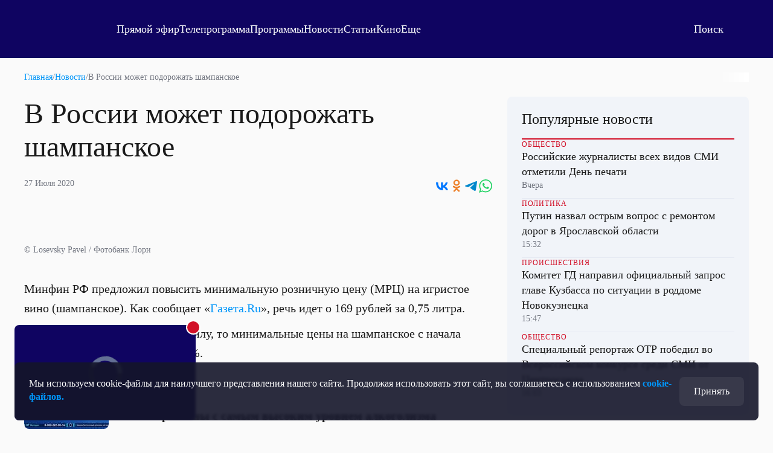

--- FILE ---
content_type: text/html
request_url: https://tns-counter.ru/nc01a**R%3Eundefined*otr_tv/ru/UTF-8/tmsec=otr_tv/3618805***
body_size: 14
content:
1CAC790F696773ABG1768387499:1CAC790F696773ABG1768387499

--- FILE ---
content_type: text/html; charset=utf-8
request_url: https://otr.webcaster.pro/schedule?uid=12&type_id=&s=7eb96ea008fb64b1315eea4fe4606140&width=100%25&height=100%25&muted=true
body_size: 913
content:
<!DOCTYPE html>
<html lang="ru">
	<head>
		<meta charset="utf-8" />
		<link href="/assets/schedule-ca36d338441c8c4e19a46bbbdb3990c2.css" media="screen" rel="stylesheet" type="text/css" />
		<script src="/assets/schedule-e06abd7125aed74fcf17b59b7878f8d0.js" type="text/javascript"></script>
	</head>
	<body style="margin:0px;overflow: hidden">
		<script src="https://bl.webcaster.pro/assets.js?type=embed&cid=otr" type="text/javascript"></script><span class="webcaster-player" data-autostart="true" data-autostart_with_sound="false" data-cid="otr" data-client_id="5" data-config="config=https://bl.webcaster.pro/feed/start/free_28afc629554c351ed9ea9cecd75bc219/5_1585122629/94baa355708deb4c3c57a3dd56e9493e/1768430700?sr%3D65%26icons%3D0%26type_id%3D%26seek%3D1768383600" data-height="100%" data-iframe_height="100%" data-iframe_width="100%" data-seeking="true" data-show-pay-window="false" data-tns_heartbeat="true" data-width="100%" href="https://www.webcaster.pro/webcaster_player" id="webcaster_player_e34373">Идет загрузка видео...</span>
		<div class="schedule" style='display:none;'>
			<div data-start="1768363200" data-finish="1768366800" class="program ">
				
			</div>
			<div data-start="1768366800" data-finish="1768370400" class="program ">
				
			</div>
			<div data-start="1768370400" data-finish="1768374000" class="program ">
				
			</div>
			<div data-start="1768374000" data-finish="1768377600" class="program ">
				
			</div>
			<div data-start="1768377600" data-finish="1768381200" class="program ">
				
			</div>
			<div data-start="1768381200" data-finish="1768384800" class="program ">
				
			</div>
			<div data-start="1768384800" data-finish="1768388400" class="program ">
				
			</div>
			<div data-start="1768388400" data-finish="1768392000" class="program ">
				
			</div>
			<div data-start="1768392000" data-finish="1768395600" class="program ">
				
			</div>
			<div data-start="1768395600" data-finish="1768399200" class="program ">
				
			</div>
			<div data-start="1768399200" data-finish="1768402800" class="program ">
				
			</div>
			<div data-start="1768402800" data-finish="1768406400" class="program ">
				
			</div>
			<div data-start="1768406400" data-finish="1768410000" class="program ">
				
			</div>
			<div data-start="1768410000" data-finish="1768413600" class="program ">
				
			</div>
			<div data-start="1768413600" data-finish="1768417200" class="program ">
				
			</div>
			<div data-start="1768417200" data-finish="1768420800" class="program ">
				
			</div>
			<div data-start="1768420800" data-finish="1768424400" class="program ">
				
			</div>
			<div data-start="1768424400" data-finish="1768428000" class="program ">
				
			</div>
			<div data-start="1768428000" data-finish="1768431600" class="program ">
				
			</div>
			<div data-start="1768431600" data-finish="1768435200" class="program ">
				
			</div>
			<div data-start="1768435200" data-finish="1768438800" class="program ">
				
			</div>
		</div>
	</body>
</html>


--- FILE ---
content_type: text/xml
request_url: https://bl.webcaster.pro/feed/start/free_28afc629554c351ed9ea9cecd75bc219/5_1585122629/94baa355708deb4c3c57a3dd56e9493e/1768430700?sr=65&icons=0&type_id=&seek=1768383600&uid=7NVP9L3O-DRAX-AQ8H-JJ1C-UBTOVQ38E0VZ&ref=https%3A%2F%2Fotr-online.ru%2Fnews%2Fv-rossii-mozhet-podorozhat-shampanskoe-160359.html&locale=en
body_size: 1648
content:
<?xml version="1.0" encoding="UTF-8"?>
<feed>
<type>live</type>
<event>
<id>34373</id>
<yandex_rights>false</yandex_rights>
<image><![CDATA[https://thumbs.webcaster.pro/rec-2-3.webcaster.pro/fc/sdk/thumbnails/events/34373/156262915.jpg]]></image>
<name><![CDATA[Прямая трансляция]]></name>
<description><![CDATA[]]></description>
<time>1364550419</time>
<free>1</free>
<hd>1</hd>
<live>1</live>
<channel_id>133</channel_id>
<url><![CDATA[https://otr.webcaster.pro/events/34373]]></url>
<encrypted></encrypted>
<number>1585122629</number>
</event>
<video><![CDATA[https://bl.webcaster.pro/media/start/free_28afc629554c351ed9ea9cecd75bc219/5_1585122629/94baa355708deb4c3c57a3dd56e9493e/1768430700?sr=65&icons=0&type_id=&seek=1768383600&uid=7NVP9L3O-DRAX-AQ8H-JJ1C-UBTOVQ38E0VZ&ref=https%3A%2F%2Fotr-online.ru%2Fnews%2Fv-rossii-mozhet-podorozhat-shampanskoe-160359.html&locale=en]]></video>
<attributes></attributes><ad>
<ga_id></ga_id><ad_play_limit></ad_play_limit><try_playback_ad>false</try_playback_ad><enable_fullscreen>0</enable_fullscreen><adblock_link><![CDATA[]]></adblock_link><adblock_class><![CDATA[]]></adblock_class><adblock_stat_url><![CDATA[]]></adblock_stat_url></ad>
<mqtt><host>ws.megacdn.ru</host><port>8883</port><tls>1</tls><ws_url><![CDATA[wss://ws.megacdn.ru:8084/mqtt]]></ws_url><user>broker_user</user><key>M21xWDdqazA=</key></mqtt><event_buy_url><![CDATA[https://otr.webcaster.pro/payments/buy.xml]]></event_buy_url><sms_data_url><![CDATA[https://otr.webcaster.pro/payments/sms_data.xml]]></sms_data_url><api_host><![CDATA[https://otr.webcaster.pro]]></api_host><time>1768387503945</time><event_end_time_change>4102434000</event_end_time_change><hide_control_panel>0</hide_control_panel>
<player_settings>
<embed_sticker_gif>
<embed_sticker_gif_coordinates></embed_sticker_gif_coordinates>
<embed_sticker_gif_period></embed_sticker_gif_period>
<embed_sticker_gif_url><![CDATA[]]></embed_sticker_gif_url>
<embed_sticker_gif_file></embed_sticker_gif_file>
</embed_sticker_gif>
<feedback_settings>
<custom_feedback_url><![CDATA[]]></custom_feedback_url>
<feedback_enable>1</feedback_enable>
<feedback_info><![CDATA[]]></feedback_info>
</feedback_settings>
<player_restrictions applicable="false">
<has_paid_restrictions>0</has_paid_restrictions>
</player_restrictions>
<show_quote_list>1</show_quote_list>
<show_label_webcaster_in_player>0</show_label_webcaster_in_player>
<enable_fullscreen>0</enable_fullscreen>
<use_flockplay>0</use_flockplay>
<use_wsmessages>1</use_wsmessages>
<playback_rate_enabled>1</playback_rate_enabled>
<likes_enabled>0</likes_enabled>
<redirectSeek>1</redirectSeek>
</player_settings>
<help_url><![CDATA[https://www.otr-online.ru/o-telekanale/reshenie-problem-s/]]></help_url><client_prefer_hd>1</client_prefer_hd><client_id>5</client_id>
<client_name>otr</client_name><is_external_video_url>false</is_external_video_url><country>US</country>
</feed>